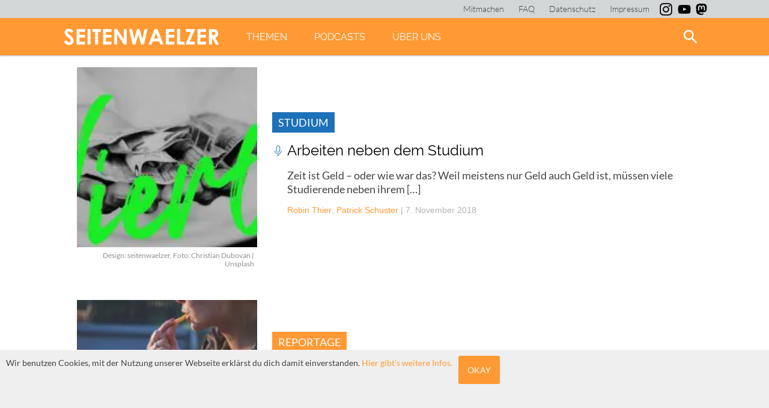

--- FILE ---
content_type: image/svg+xml
request_url: https://seitenwaelzer.de/wp-content/themes/VOID/img/ico_mikro.svg
body_size: 1129
content:
<?xml version="1.0" encoding="utf-8"?>
<!-- Generator: Adobe Illustrator 16.0.3, SVG Export Plug-In . SVG Version: 6.00 Build 0)  -->
<!DOCTYPE svg PUBLIC "-//W3C//DTD SVG 1.1//EN" "http://www.w3.org/Graphics/SVG/1.1/DTD/svg11.dtd">
<svg version="1.1" id="Ebene_1" xmlns="http://www.w3.org/2000/svg" xmlns:xlink="http://www.w3.org/1999/xlink" x="0px" y="0px"
	 width="20px" height="20px" viewBox="0 0 20 20" enable-background="new 0 0 20 20" xml:space="preserve">
<g>
	<path fill="#1D71B8" d="M9.999,13.16c-1.742,0-3.158-1.418-3.158-3.16V4.584c0-1.743,1.416-3.16,3.158-3.16
		c1.743,0,3.16,1.417,3.16,3.16V10C13.159,11.742,11.742,13.16,9.999,13.16z M9.999,2.326c-1.243,0-2.256,1.014-2.256,2.258V10
		c0,1.244,1.013,2.258,2.256,2.258c1.244,0,2.258-1.014,2.258-2.258V4.584C12.257,3.34,11.243,2.326,9.999,2.326z"/>
	<path fill="#1D71B8" d="M15.868,10c0-0.248-0.203-0.451-0.452-0.451s-0.45,0.203-0.45,0.451c0,2.738-2.228,4.965-4.967,4.965
		c-2.737,0-4.965-2.227-4.965-4.965c0-0.248-0.201-0.451-0.451-0.451c-0.248,0-0.451,0.203-0.451,0.451
		c0,3.084,2.392,5.619,5.416,5.85v1.824H8.194c-0.249,0-0.451,0.201-0.451,0.451c0,0.248,0.202,0.451,0.451,0.451h3.611
		c0.248,0,0.451-0.203,0.451-0.451c0-0.25-0.203-0.451-0.451-0.451h-1.354V15.85C13.478,15.619,15.868,13.084,15.868,10z"/>
</g>
</svg>
